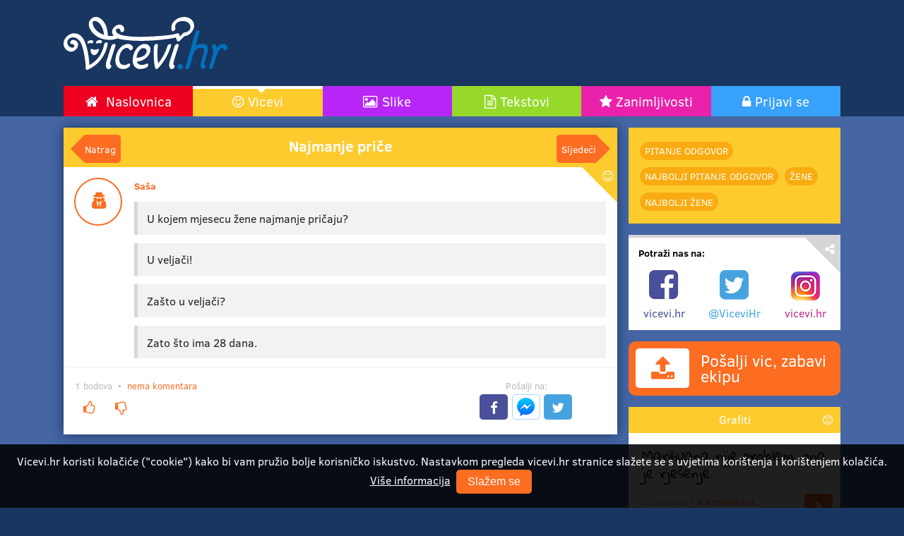

--- FILE ---
content_type: text/html; charset=UTF-8
request_url: https://vicevi.hr/vic/4ebe/najmanje-price
body_size: 5343
content:
<!DOCTYPE html> <html prefix="og: http://ogp.me/ns#" lang="hr-hr" dir="ltr"> <head> <meta charset="utf-8"> <title>Najmanje priče | Vicevi.hr</title> <meta name="description" content="U kojem mjesecu žene najmanje pričaju?"><link rel="canonical" href="https://vicevi.hr/vic/4ebe/najmanje-price"> <meta http-equiv="X-UA-Compatible" content="IE=edge,chrome=1"> <meta name="viewport" content="width=device-width, initial-scale=1.0"> <meta name="google-site-verification" content="Yt3f9CUytbysChGHZwkbiM0t_axuUcKurjjK4MrNy-U"> <link rel="apple-touch-icon" sizes="57x57" href="/apple-icon-57x57.png"> <link rel="apple-touch-icon" sizes="60x60" href="/apple-icon-60x60.png"> <link rel="apple-touch-icon" sizes="72x72" href="/apple-icon-72x72.png"> <link rel="apple-touch-icon" sizes="76x76" href="/apple-icon-76x76.png"> <link rel="apple-touch-icon" sizes="114x114" href="/apple-icon-114x114.png"> <link rel="apple-touch-icon" sizes="120x120" href="/apple-icon-120x120.png"> <link rel="apple-touch-icon" sizes="144x144" href="/apple-icon-144x144.png"> <link rel="apple-touch-icon" sizes="152x152" href="/apple-icon-152x152.png"> <link rel="apple-touch-icon" sizes="180x180" href="/apple-icon-180x180.png"> <link rel="icon" type="image/png" sizes="192x192" href="/android-icon-192x192.png"> <link rel="icon" type="image/png" sizes="32x32" href="/favicon-32x32.png"> <link rel="icon" type="image/png" sizes="96x96" href="/favicon-96x96.png"> <link rel="icon" type="image/png" sizes="16x16" href="/favicon-16x16.png"> <link rel="manifest" href="/manifest.json"> <meta name="msapplication-TileColor" content="#ffffff"> <meta name="msapplication-TileImage" content="/ms-icon-144x144.png"> <meta name="theme-color" content="#ffffff"> <link href="//fonts.googleapis.com" rel="dns-prefetch" /> <!--[if gte IE 9]><link href="//fonts.googleapis.com" rel="prefetch" /><![endif]--> <link rel="stylesheet" href="/static/3rd/font-awesome-4.7.0/css/font-awesome.min.css"> <meta property="og:title" content="Najmanje priče"/> <meta property="og:site_name" content="Vicevi.Hr"/> <meta property="og:url" content="https://vicevi.hr/vic/4ebe/najmanje-price"/> <meta property="og:description" content="U kojem mjesecu žene najmanje pričaju?"/><meta property="og:image" content="/static/images/vicevi-profile-picture.png"/> <meta property="og:image:width" content="360"/> <meta property="og:image:height" content="360"/> <meta name="image" content="/static/images/vicevi-profile-picture.png"/> <meta property="og:type" content="article"/> <link rel="stylesheet" href="/static/css/vicevi.css?5.0.193"> <script>  (function(i,s,o,g,r,a,m){i['GoogleAnalyticsObject']=r;i[r]=i[r]||function(){   (i[r].q=i[r].q||[]).push(arguments)},i[r].l=1*new Date();a=s.createElement(o),   m=s.getElementsByTagName(o)[0];a.async=1;a.src=g;m.parentNode.insertBefore(a,m)  })(window,document,'script','https://www.google-analytics.com/analytics.js','ga');  ga('create', 'UA-2709510-21', 'auto');  ga('send', 'pageview'); </script> </head> <body> <script> window.fbAsyncInit = function() { FB.init({ appId  : '764716883605742', xfbml  : true, version : 'v2.8' }); FB.AppEvents.logPageView(); }; (function(d, s, id){ var js, fjs = d.getElementsByTagName(s)[0]; if (d.getElementById(id)) {return;} js = d.createElement(s); js.id = id; js.src = "//connect.facebook.net/en_US/sdk.js"; fjs.parentNode.insertBefore(js, fjs); }(document, 'script', 'facebook-jssdk')); </script> <div id="fb-root"></div> <script>(function(d, s, id) {  var js, fjs = d.getElementsByTagName(s)[0];  if (d.getElementById(id)) return;  js = d.createElement(s); js.id = id;  js.src = "//connect.facebook.net/hr_HR/sdk.js#xfbml=1&version=v2.8&appId=764716883605742";  fjs.parentNode.insertBefore(js, fjs); }(document, 'script', 'facebook-jssdk'));</script> <div class="page-header"> <div class="page-container"> <div class="page-top"> <div class="left"> <a href="https://vicevi.hr/" class="logo"></a> </div> <div class="right"> <div class="a-content"> <script async src="//pagead2.googlesyndication.com/pagead/js/adsbygoogle.js"></script> <!-- Vicevi.hr header --> <ins class="adsbygoogle ins-a-page-head"  style="display:block"  data-ad-client="ca-pub-9638773966564802"  data-ad-slot="6361886049"></ins> <script> (adsbygoogle = window.adsbygoogle || []).push({}); </script> </div> </div> </div> <nav class="main-menu"> <a class="home" href="https://vicevi.hr/"> <span>Naslovnica</span> <img src="https://vicevi.hr/static/images/vicevi-logo-white.svg" width="75" height="24" alt="Vicevi.hr"/> </a> <a class="jokes selected" href="https://vicevi.hr/vicevi">Vicevi</a> <a class="memes" href="https://vicevi.hr/slike">Slike</a> <a class="texts" href="https://vicevi.hr/tekstovi">Tekstovi</a> <a class="articles" href="https://vicevi.hr/zanimljivosti">Zanimljivosti</a> <a class="user-area" href="https://vicevi.hr/prijava">Prijavi se</a> </nav> <div class="submenu-holder"> </div> </div> </div> <div class="page-content"> <div class="page-container"> <div class="base-layout"> <main> <div class="the-joke"> <div class="list-item list-item-joke" data-type="joke" data-id="4ebe" data-url="https://vicevi.hr/vic/4ebe/najmanje-price" data-short-url="https://vicevi.hr/r/015f8"> <header class="page-title"> <nav> <a href="https://vicevi.hr/vic/4ebf/poklon-za-damu" class="previous" title="Poklon za damu">Natrag</a><a href="https://vicevi.hr/vic/4ebc/ono-najgore" class="next" title="Ono najgore">Sljedeći</a></nav> <h1>Najmanje priče</h1> </header> <div class="list-content"> <div class="info"> <div class="account"> <span class="avatar no-avatar"></span> <span class="nick">Saša</span> </div> </div> <article class="wiki"> <blockquote>U kojem mjesecu žene najmanje pričaju?</blockquote><blockquote>U veljači!</blockquote><blockquote>Zašto u veljači?</blockquote><blockquote>Zato što ima 28 dana.</blockquote></article> </div> <footer class="info-social"> <div class="left"> <div class="label"> <span class="rating-joke-4ebe" data-value="1">1 bodova</span> &nbsp;&bull;&nbsp; <a href="#komentari" class="comment-count-joke-4ebe" data-value="0">nema komentara</a> </div> <div class="buttons"> <button class="btn btn-primary btn-icon btn-vote-up" title="Sviđa mi se"></button> <button class="btn btn-primary btn-icon btn-vote-down" title="Ne sviđa mi se"></button> </div> </div> <div class="right"> <div class="label text-center">Pošalji na:</div> <div class="buttons text-center"> <button class="btn btn-icon btn-f sh-f" title="Facebook"></button> <button class="btn btn-icon btn-messenger sh-m" title="Messenger"></button> <button class="btn btn-icon btn-t sh-t" title="Twitter"></button> <a href="whatsapp://send?text=https%3A%2F%2Fvicevi.hr%2Fvic%2F4ebe%2Fnajmanje-price%3Fref%3D4" data-action="share/whatsapp/share" class="btn btn-icon btn-whatsapp"></a> <a href="viber://forward?text=https%3A%2F%2Fvicevi.hr%2Fvic%2F4ebe%2Fnajmanje-price%3Fref%3D13" class="btn btn-icon btn-viber"></a> </div> </div></footer> </div> <div class="smartphones-only"> <nav class="tags tags-joke"> <div class="list"> <a href="https://vicevi.hr/vicevi/pitanje-odgovor" title="najbolji pitanje odgovor">Pitanje odgovor</a><a href="https://vicevi.hr/najbolji/pitanje-odgovor" title="najbolji pitanje odgovor">najbolji Pitanje odgovor</a><a href="https://vicevi.hr/vicevi/zene" title="najbolji Žene">Žene</a><a href="https://vicevi.hr/najbolji/zene" title="najbolji Žene">najbolji Žene</a></div> </nav></div> <div class="aa a-inline-horizontal"> <script async src="//pagead2.googlesyndication.com/pagead/js/adsbygoogle.js"></script> <!-- Vicevi.hr inline horizontal under content --> <ins class="adsbygoogle"  style="display:block"  data-ad-client="ca-pub-9638773966564802"  data-ad-slot="7695864849"  data-ad-format="horizontal"></ins> <script>  (adsbygoogle = window.adsbygoogle || []).push({}); </script> </div> <div class="comment-box" data-id="4ebe" data-type="joke" data-count="0" data-count-locale="nema komentara" data-placeholder="Tvoj komentar" data-short-url="https://vicevi.hr/r/015f8"></div> </div> </main> <aside class="multi"> <div class="col col1"> <nav class="tags tags-joke"> <div class="list"> <a href="https://vicevi.hr/vicevi/pitanje-odgovor" title="najbolji pitanje odgovor">Pitanje odgovor</a><a href="https://vicevi.hr/najbolji/pitanje-odgovor" title="najbolji pitanje odgovor">najbolji Pitanje odgovor</a><a href="https://vicevi.hr/vicevi/zene" title="najbolji Žene">Žene</a><a href="https://vicevi.hr/najbolji/zene" title="najbolji Žene">najbolji Žene</a></div> </nav><div class="info-box info-box-link"> <h3 class="title">Potraži nas na:</h3> <ul class="columns"> <li class="facebook"> <a href="https://www.facebook.com/vicevi.hr" target="_blank"> <i class="fa fa-facebook-square fa-3x fa-fw" aria-hidden="true"></i> <span>vicevi.hr</span> </a> </li> <li class="twitter"> <a href="https://twitter.com/vicevihr" target="_blank"> <i class="fa fa-twitter-square fa-3x fa-fw" aria-hidden="true"></i> <span>@ViceviHr</span> </a> </li> <li class="instagram"> <a href="https://www.instagram.com/vicevi.hr/" target="_blank"> <picture> <source srcset="https://vicevi.hr/static/images/instagram_2x.png 2x, https://vicevi.hr/static/images/instagram.png 1x" /> <img src="https://vicevi.hr/static/images/instagram.png" alt="Instagram" width="41" height="41" /> </picture> <span>vicevi.hr</span> </a> </li> </ul> </div><div class="post-content"> <a href="https://vicevi.hr/posalji/vic" class="btn btn-primary btn-post-content"> <span><i class="fa fa-upload"></i></span> <span>Pošalji vic, zabavi ekipu</span> </a> </div><div class="a-item a-item-joke a-item-tag-3"> <a href="https://vicevi.hr/vicevi/grafiti" class="title">Grafiti</a> <div class="wiki content"> Marihuana nije problem, ona je rješenje. </div> <div class="info"> <span>13 bodova &bull; <a href="https://vicevi.hr/vic/2dca/rjesenje-a-ne-problem">4 komentara</a></span> <a href="https://vicevi.hr/vic/2dca/rjesenje-a-ne-problem" class="btn btn-primary btn-icon btn-go" title="Rješenje, a ne problem"></a> </div> </div><div class="a-item a-item-meme"> <a href="https://vicevi.hr/slika" class="title">Slika</a> <div class="content has-img"> <a href="https://vicevi.hr/slika/13a9/alkohol-povecava-natalitet?ref=9"> <img src="https://media2.vicevi.biz/meme/0/5/5033/alkohol-povecava-nartalitet.jpg"/> Alkohol povećava natalitet </a> </div> <div class="info"> <span>3 bodova &bull; <a href="https://vicevi.hr/slika/13a9/alkohol-povecava-natalitet?ref=9">1 komentar</a></span> <a href="https://vicevi.hr/slika/13a9/alkohol-povecava-natalitet?ref=9" class="btn btn-primary btn-icon btn-go" title="Alkohol povećava natalitet"></a> </div> </div><div class="a-item a-item-text"> <a href="https://vicevi.hr/tekstovi" class="title">Vidi ovo</a> <div class="content has-img"> <a href="https://vicevi.hr/tekst/2/kako-sacuvati-brak?ref=9"><span style="background-image: url(https://media2.vicevi.biz/tekst/0/0/2/kako-sacuvati-brak-thumb.jpg)"></span>Kako sačuvati brak?</a> </div> <div class="info"> <span>1 bodova &bull; <a href="https://vicevi.hr/tekst/2/kako-sacuvati-brak?ref=9">4 komentara</a></span> <a href="https://vicevi.hr/tekst/2/kako-sacuvati-brak?ref=9" class="btn btn-primary btn-icon btn-go" title="Kako sačuvati brak?"></a> </div> </div><div class="aa a-big-v"> <script async src="//pagead2.googlesyndication.com/pagead/js/adsbygoogle.js"></script> <!-- Vicevi.hr 300x600 side1 --> <ins class="adsbygoogle"  style="display:inline-block;width:300px;height:600px"  data-ad-client="ca-pub-9638773966564802"  data-ad-slot="9312198845"></ins> <script>  (adsbygoogle = window.adsbygoogle || []).push({}); </script> </div></div> <div class="col col2"> <div class="a-item a-item-joke a-item-tag-11"> <a href="https://vicevi.hr/vicevi/oglasi" class="title">Oglasi</a> <div class="wiki content"> Mijenjam kanarinca za ševu. </div> <div class="info"> <span>13 bodova &bull; <a href="https://vicevi.hr/vic/2eab/mijenjam-kanarinca-za-sevu">3 komentara</a></span> <a href="https://vicevi.hr/vic/2eab/mijenjam-kanarinca-za-sevu" class="btn btn-primary btn-icon btn-go" title="Mijenjam kanarinca za ševu."></a> </div> </div><div class="a-item a-item-text"> <a href="https://vicevi.hr/tekstovi" class="title">Vidi ovo</a> <div class="content has-img"> <a href="https://vicevi.hr/tekst/13/korisni-i-nadasve-mudri-savjeti-iz-zenske-perspektive?ref=9"><span style="background-image: url(https://media2.vicevi.biz/tekst/0/0/19/korisni-i-nadasve-mudri-savjeti-iz-zenske-perspektive-thumb.jpg)"></span>15 korisnih i nadasve mudrih savjeta iz ženske perspektive</a> </div> <div class="info"> <span>nema bodova &bull; <a href="https://vicevi.hr/tekst/13/korisni-i-nadasve-mudri-savjeti-iz-zenske-perspektive?ref=9">2 komentara</a></span> <a href="https://vicevi.hr/tekst/13/korisni-i-nadasve-mudri-savjeti-iz-zenske-perspektive?ref=9" class="btn btn-primary btn-icon btn-go" title="15 korisnih i nadasve mudrih savjeta iz ženske perspektive"></a> </div> </div><div class="aa a-links"> <script async src="//pagead2.googlesyndication.com/pagead/js/adsbygoogle.js"></script> <!-- Vicevi.hr links --> <ins class="adsbygoogle"  style="display:inline-block;width:200px;height:90px"  data-ad-client="ca-pub-9638773966564802"  data-ad-slot="7845876844"></ins> <script> (adsbygoogle = window.adsbygoogle || []).push({}); </script> </div><div class="a-item a-item-joke a-item-tag-16"> <a href="https://vicevi.hr/vicevi/pitanje-odgovor" class="title">Jeste li znali?</a> <div class="wiki content"> Natpis na domu penzionera u Mostaru:<br/><q>Udruženje mekih kita.</q> </div> <div class="info"> <span>9 bodova &bull; <a href="https://vicevi.hr/vic/3999/naziv-starackog-doma-u-mostaru">Komentiraj prvi!</a></span> <a href="https://vicevi.hr/vic/3999/naziv-starackog-doma-u-mostaru" class="btn btn-primary btn-icon btn-go" title="Naziv staračkog doma u Mostaru"></a> </div> </div><div class="a-item a-item-joke a-item-tag-8"> <a href="https://vicevi.hr/vicevi/mama-mama" class="title">Mama, mama</a> <div class="wiki content"> <blockquote>Mama, mama, došlo je proljeće!</blockquote><blockquote>Kako znaš sine?</blockquote><blockquote>Visi baba na tavanu!</blockquote> </div> <div class="info"> <span>56 bodova &bull; <a href="https://vicevi.hr/vic/2de7/vijesnik-proljeca">12 komentara</a></span> <a href="https://vicevi.hr/vic/2de7/vijesnik-proljeca" class="btn btn-primary btn-icon btn-go" title="Vijesnik proljeća"></a> </div> </div><div class="a-item a-item-meme"> <a href="https://vicevi.hr/slika" class="title">Slika</a> <div class="content has-img"> <a href="https://vicevi.hr/slika/1404/jedan-od-primjera-objasnjavanja-glagolskih-vremena?ref=9"> <img src="https://media2.vicevi.biz/meme/0/5/5124/jedan-od-primjera-objasnjavanja-glagolskih-vremena.jpg"/> Jedan od primjera objašnjavanja glagolskih vremena </a> </div> <div class="info"> <span>nema bodova &bull; <a href="https://vicevi.hr/slika/1404/jedan-od-primjera-objasnjavanja-glagolskih-vremena?ref=9">Komentiraj prvi!</a></span> <a href="https://vicevi.hr/slika/1404/jedan-od-primjera-objasnjavanja-glagolskih-vremena?ref=9" class="btn btn-primary btn-icon btn-go" title="Jedan od primjera objašnjavanja glagolskih vremena"></a> </div> </div><div class="fb-page" data-href="https://www.facebook.com/vicevi.hr/" data-tabs="timeline" data-width="300" data-height="350" data-small-header="true" data-adapt-container-width="true" data-hide-cover="false" data-show-facepile="true"> <blockquote cite="https://www.facebook.com/vicevi.hr/" class="fb-xfbml-parse-ignore"> <a href="https://www.facebook.com/vicevi.hr/">Vicevi.hr</a> </blockquote> </div></div> </aside></div></div> </div> <div class="page-footer"> <div class="page-container"> <div class="column social-presence"> <p>Prati nas na:</p> <span><a href="https://www.facebook.com/vicevi.hr" target="_blank" class="f"></a></span> <span><a href="https://twitter.com/vicevihr" target="_blank" class="t"></a></span> <span><a href="https://www.instagram.com/vicevi.hr/" target="_blank" class="i"></a></span> </div> <div class="column copyright"> <span>&copy; <a href="https://vicevi.hr/">Vicevi.hr</a></span> <span><a href="https://vicevi.hr/uvjeti-koristenja">Uvjeti korištenja</a></span> <span><a href="https://vicevi.hr/kontakt">Kontakt</a></span> </div> <ul class="column authors"> <li>Developed by <a href="https://splendido.solutions" target="_blank">Splendido Solutions</a></li> <li>Designed by <a href="https://mohl.design/" target="_blank">Mohl Design</a></li> </ul> </div> </div> <div class="cookie-consent hide" id="cookieConsent"> <div class="cookie-consent-text"> Vicevi.hr koristi kolačiće (&quot;cookie&quot;) kako bi vam pružio bolje korisničko iskustvo. Nastavkom pregleda vicevi.hr stranice slažete se s uvjetima korištenja i korištenjem kolačića. <a href="https://vicevi.hr/uvjeti-koristenja#cookie-consent">Više informacija</a> <button type="button" class="btn btn-primary" id="btnCookieConsent">Slažem se</button> </div> </div> <script src="/static/3rd/jquery-2.1.4.min.js"></script> <script src="/static/3rd/underscore-min.js?5.0.193"></script> <script src="/static/3rd/underscore.string.min.js?5.0.193"></script> <script src="/static/3rd/react-15.0.1/build/react.min.js"></script> <script src="/static/3rd/react-15.0.1/build/react-dom.min.js"></script> <script src="/static/3rd/classnames/index.min.js"></script> <script src="/static/3rd/immutable-js/dist/immutable.min.js"></script> <script src="/static/3rd/moment-js-2.13/moment-with-locales.min.js"></script> <script type="text/javascript"> window.Core = _.extend(window.Core || {}, { generated: 'Thu, 15 Jan 2026 18:27:46 +0100', timestamp: 1768498066, website: 'https://vicevi.hr/', secureSite: 'https://vicevi.hr/', fb: { appId: '764716883605742' }, vars: {} }); </script> <script src="/static/js/build/vicevi.min.js?5.0.193"></script> <script> var $buoop = {c:2}; function $buo_f(){ var e = document.createElement("script"); e.src = "//browser-update.org/update.min.js"; document.body.appendChild(e); }; try {document.addEventListener("DOMContentLoaded", $buo_f,false)} catch(e){window.attachEvent("onload", $buo_f)} </script> </body> </html> 

--- FILE ---
content_type: text/html; charset=utf-8
request_url: https://www.google.com/recaptcha/api2/aframe
body_size: 268
content:
<!DOCTYPE HTML><html><head><meta http-equiv="content-type" content="text/html; charset=UTF-8"></head><body><script nonce="5HaQ_Z5EVqrRHacU7WcJeA">/** Anti-fraud and anti-abuse applications only. See google.com/recaptcha */ try{var clients={'sodar':'https://pagead2.googlesyndication.com/pagead/sodar?'};window.addEventListener("message",function(a){try{if(a.source===window.parent){var b=JSON.parse(a.data);var c=clients[b['id']];if(c){var d=document.createElement('img');d.src=c+b['params']+'&rc='+(localStorage.getItem("rc::a")?sessionStorage.getItem("rc::b"):"");window.document.body.appendChild(d);sessionStorage.setItem("rc::e",parseInt(sessionStorage.getItem("rc::e")||0)+1);localStorage.setItem("rc::h",'1768498069830');}}}catch(b){}});window.parent.postMessage("_grecaptcha_ready", "*");}catch(b){}</script></body></html>